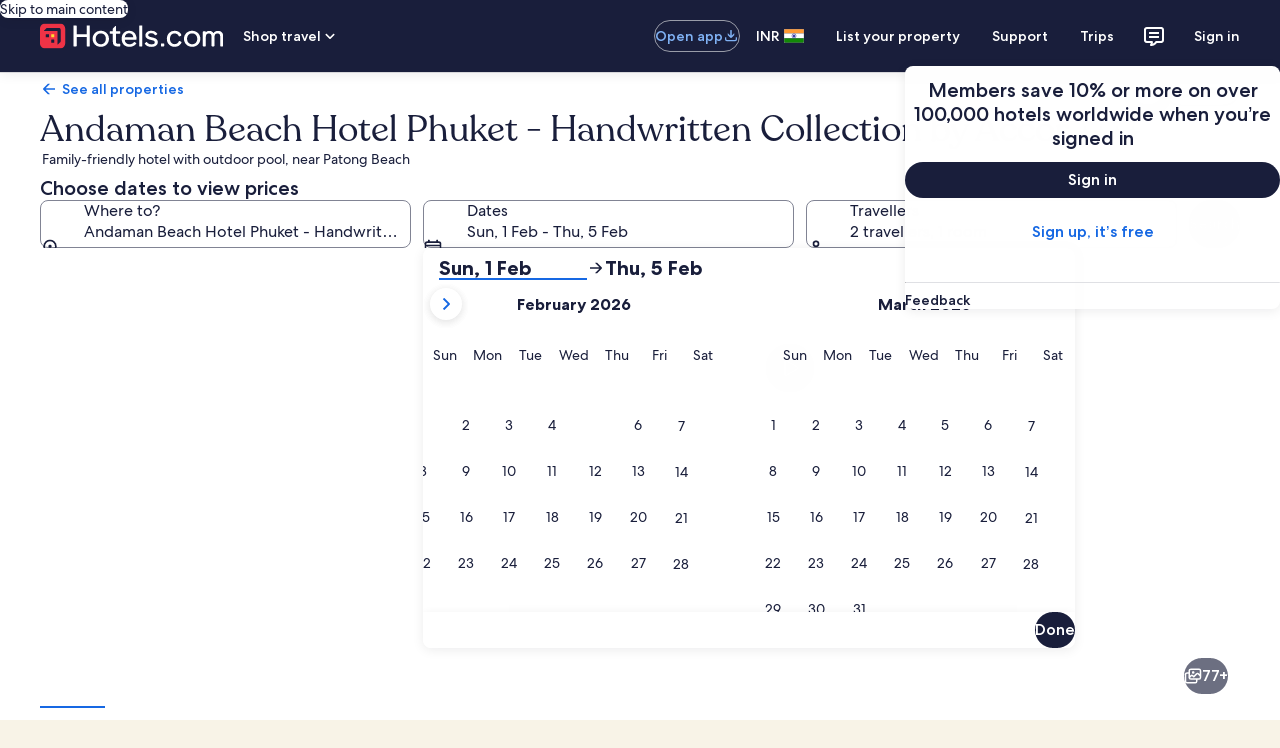

--- FILE ---
content_type: application/javascript
request_url: https://c.travel-assets.com/landing-pwa/property-whats-around-wrapper.f47f8c3af772f2813465.js
body_size: 3516
content:
/*@license For license information please refer to property-whats-around-wrapper.licenses.txt*/
(self.__LOADABLE_LOADED_CHUNKS__=self.__LOADABLE_LOADED_CHUNKS__||[]).push([[2718,4379],{7062:function(e,n,i){i.d(n,{BZ:function(){return q},Ri:function(){return P}});var a=i(96540),t=i(60992),l=i(66865),d=(i(1023),i(92416)),r=i(8983),m=i(23211),s=i(72195),o=i(87659),c=i(97833),g=i(785),u=i(2021),k=i(85911),v=i(22828),p=i(25859),y=i(53735),N=i(28667),S=i(68370),F=i(45514),b=i(6412),f=i(6057),L=i(69045),T=i(58994);const C=e=>{const n={};return e.filter(e=>{if("FragmentDefinition"!==e.kind)return!0;const i=e.name.value;return!n[i]&&(n[i]=!0,!0)})};var E=({headers:e,freezeLeading:n})=>a.createElement(o.c,null,a.createElement(c.k,null,e.map((e,i)=>{const t=a.createElement(s.N,{margin:{block:"two"}},a.createElement(k.D,{size:400,weight:"medium"},e));return a.createElement(g.U,{key:i,tag:"th",border:u.gk.horizontal,padding:u.Bc.standard,frozenColumn:n&&0===i?"leading":void 0,align:{horizontal:(l=i,0===l||1===l||2===l?"leading":"center")}},0===i?a.createElement(r.w,{columns:["200px"]},a.createElement(m.T,null,t)):t);var l})));function _(){const e=(0,v.iQ)();return{trackEvent:(0,a.useCallback)(n=>{try{const i=function(e){const{payload:n,eventName:i,eventVersion:a,__typename:t}=e;try{const e=JSON.parse(n);return Object.values(e.events[i]).find(e=>e.event_data.event.event_version===a).event_data}catch(l){return{event:{event_name:i,event_type:t,event_version:a}}}}(n);e(i)}catch(i){}},[e])}}E.displayName="LandingTableHeading";var h={kind:"Document",definitions:[{kind:"FragmentDefinition",name:{kind:"Name",value:"LandingAnalyticEventFragment"},typeCondition:{kind:"NamedType",name:{kind:"Name",value:"LandingAnalyticEvent"}},directives:[],selectionSet:{kind:"SelectionSet",selections:[{kind:"Field",name:{kind:"Name",value:"eventName"},arguments:[],directives:[]},{kind:"Field",name:{kind:"Name",value:"eventVersion"},arguments:[],directives:[]},{kind:"Field",name:{kind:"Name",value:"key"},arguments:[],directives:[]},{kind:"Field",name:{kind:"Name",value:"payload"},arguments:[],directives:[]}]}}],loc:{start:0,end:122,source:{body:"\n  fragment LandingAnalyticEventFragment on LandingAnalyticEvent {\n    eventName\n    eventVersion\n    key\n    payload\n  }\n",name:"GraphQL request",locationOffset:{line:1,column:1}}}},R=e=>{const{data:n}=e,{graphic:i}=n;return"Icon"===(null==i?void 0:i.__typename)?a.createElement(y.X,{justifyContent:"center",alignItems:"center"},a.createElement(N.C,{maxWidth:"8x"},a.createElement(p.LD,{name:i.token,theme:i.theme||"default",size:p.So.MEDIUM}))):null};R.fragment={kind:"Document",definitions:[{kind:"FragmentDefinition",name:{kind:"Name",value:"LandingTableCellGraphicFragment"},typeCondition:{kind:"NamedType",name:{kind:"Name",value:"LandingTableCellGraphic"}},directives:[],selectionSet:{kind:"SelectionSet",selections:[{kind:"Field",name:{kind:"Name",value:"__typename"},arguments:[],directives:[]},{kind:"Field",name:{kind:"Name",value:"graphic"},arguments:[],directives:[],selectionSet:{kind:"SelectionSet",selections:[{kind:"InlineFragment",typeCondition:{kind:"NamedType",name:{kind:"Name",value:"Icon"}},directives:[],selectionSet:{kind:"SelectionSet",selections:[{kind:"Field",name:{kind:"Name",value:"theme"},arguments:[],directives:[]},{kind:"Field",name:{kind:"Name",value:"token"},arguments:[],directives:[]}]}}]}}]}}],loc:{start:0,end:168,source:{body:"\n  fragment LandingTableCellGraphicFragment on LandingTableCellGraphic {\n    __typename\n    graphic {\n      ... on Icon {\n        theme\n        token\n      }\n    }\n  }\n",name:"GraphQL request",locationOffset:{line:1,column:1}}}},R.displayName="LandingTableCellGraphic";var D={FOUR_ONE:S.l.R4_1,FOUR_THREE:S.l.R4_3,ONE_ONE:S.l.R1_1,SIXTEEN_NINE:S.l.R16_9,THREE_FOUR:S.l.R3_4,THREE_TWO:S.l.R3_2,TWENTY_ONE_NINE:S.l.R21_9},I=e=>{const{data:n,className:i,defaultRatio:t="SIXTEEN_NINE"}=e,{aspectRatio:l,description:d,url:r}=n;return a.createElement(S.M,{className:i,ratio:D[null!=l?l:t],imageFit:"cover"},a.createElement(F.F,{placeholderImage:!0,alt:d,src:r}))};I.fragment={kind:"Document",definitions:[{kind:"FragmentDefinition",name:{kind:"Name",value:"ImageFragment"},typeCondition:{kind:"NamedType",name:{kind:"Name",value:"Image"}},directives:[],selectionSet:{kind:"SelectionSet",selections:[{kind:"Field",name:{kind:"Name",value:"aspectRatio"},arguments:[],directives:[]},{kind:"Field",name:{kind:"Name",value:"description"},arguments:[],directives:[]},{kind:"Field",name:{kind:"Name",value:"url"},arguments:[],directives:[]}]}}],loc:{start:0,end:81,source:{body:"\n  fragment ImageFragment on Image {\n    aspectRatio\n    description\n    url\n  }\n",name:"GraphQL request",locationOffset:{line:1,column:1}}}},I.displayName="Image";var x=e=>{const{data:n,underlineTitle:i}=e,{name:t,image:l}=n,d=(null==l?void 0:l.aspectRatio)?D[l.aspectRatio]:S.l.R4_3;return a.createElement(y.X,{alignItems:"center",space:"two"},a.createElement(N.C,{shrink:0,minWidth:"18x",maxWidth:"18x",alignSelf:"center"},a.createElement(S.M,{ratio:d},(null==l?void 0:l.url)?a.createElement(F.F,{src:l.url,alt:l.description||""}):a.createElement("span",null))),a.createElement(N.C,{grow:1,alignSelf:"center"},i?a.createElement("span",{style:{textDecoration:"underline"}},a.createElement(k.D,{weight:"regular",size:300},t)):a.createElement(k.D,{weight:"regular",size:300},t)))};x.fragment={kind:"Document",definitions:[{kind:"FragmentDefinition",name:{kind:"Name",value:"LandingTableCellImageAndNameFragment"},typeCondition:{kind:"NamedType",name:{kind:"Name",value:"LandingTableCellImageAndName"}},directives:[],selectionSet:{kind:"SelectionSet",selections:[{kind:"Field",name:{kind:"Name",value:"__typename"},arguments:[],directives:[]},{kind:"Field",name:{kind:"Name",value:"name"},arguments:[],directives:[]},{kind:"Field",name:{kind:"Name",value:"image"},arguments:[],directives:[],selectionSet:{kind:"SelectionSet",selections:[{kind:"InlineFragment",typeCondition:{kind:"NamedType",name:{kind:"Name",value:"Image"}},directives:[],selectionSet:{kind:"SelectionSet",selections:[{kind:"Field",name:{kind:"Name",value:"url"},arguments:[],directives:[]},{kind:"Field",name:{kind:"Name",value:"aspectRatio"},arguments:[],directives:[]},{kind:"Field",name:{kind:"Name",value:"description"},arguments:[],directives:[]}]}}]}}]}}],loc:{start:0,end:210,source:{body:"\n  fragment LandingTableCellImageAndNameFragment on LandingTableCellImageAndName {\n    __typename\n    name\n    image {\n      ... on Image {\n        url\n        aspectRatio\n        description\n      }\n    }\n  }\n",name:"GraphQL request",locationOffset:{line:1,column:1}}}},x.displayName="LandingTableCellImageAndName";var G=e=>{const{data:n}=e,{button:i,action:t}=n,{resource:l}=t;if(!i||"UISecondaryButton"!==i.__typename||!i.primary)return null;const d=i.primary,r=i.accessibility||d;return a.createElement(b.y,{tag:"a",size:f.V.MEDIUM,onClick:()=>{window.location.assign(null==l?void 0:l.value)},"aria-label":r,tabIndex:0},d)};G.fragment={kind:"Document",definitions:[{kind:"FragmentDefinition",name:{kind:"Name",value:"LandingTableCellLinkButtonFragment"},typeCondition:{kind:"NamedType",name:{kind:"Name",value:"LandingTableCellLinkButton"}},directives:[],selectionSet:{kind:"SelectionSet",selections:[{kind:"Field",name:{kind:"Name",value:"__typename"},arguments:[],directives:[]},{kind:"Field",name:{kind:"Name",value:"button"},arguments:[],directives:[],selectionSet:{kind:"SelectionSet",selections:[{kind:"InlineFragment",typeCondition:{kind:"NamedType",name:{kind:"Name",value:"UISecondaryButton"}},directives:[],selectionSet:{kind:"SelectionSet",selections:[{kind:"Field",name:{kind:"Name",value:"primary"},arguments:[],directives:[]},{kind:"Field",name:{kind:"Name",value:"accessibility"},arguments:[],directives:[]}]}}]}},{kind:"Field",name:{kind:"Name",value:"action"},arguments:[],directives:[],selectionSet:{kind:"SelectionSet",selections:[{kind:"Field",name:{kind:"Name",value:"resource"},arguments:[],directives:[],selectionSet:{kind:"SelectionSet",selections:[{kind:"Field",name:{kind:"Name",value:"value"},arguments:[],directives:[]}]}},{kind:"Field",name:{kind:"Name",value:"target"},arguments:[],directives:[]},{kind:"Field",name:{kind:"Name",value:"accessibility"},arguments:[],directives:[]}]}}]}}],loc:{start:0,end:287,source:{body:"\n  fragment LandingTableCellLinkButtonFragment on LandingTableCellLinkButton {\n    __typename\n    button {\n      ... on UISecondaryButton {\n        primary\n        accessibility\n      }\n    }\n    action {\n      resource {\n        value\n      }\n      target\n      accessibility\n    }\n  }\n",name:"GraphQL request",locationOffset:{line:1,column:1}}}},G.displayName="LandingTableCellLinkButton";var w=({data:e,index:n})=>{const{text:i}=e;return 0===n?a.createElement(g.U,{scope:"row",tag:"th"},a.createElement(k.D,{weight:"medium"},i.text)):a.createElement(g.U,null,i.text)};w.fragment={kind:"Document",definitions:[{kind:"FragmentDefinition",name:{kind:"Name",value:"LandingTableCellPlainTextFragment"},typeCondition:{kind:"NamedType",name:{kind:"Name",value:"LandingTableCellPlainText"}},directives:[],selectionSet:{kind:"SelectionSet",selections:[{kind:"Field",name:{kind:"Name",value:"text"},arguments:[],directives:[],selectionSet:{kind:"SelectionSet",selections:[{kind:"InlineFragment",typeCondition:{kind:"NamedType",name:{kind:"Name",value:"EGDSSpannableText"}},directives:[],selectionSet:{kind:"SelectionSet",selections:[{kind:"Field",name:{kind:"Name",value:"text"},arguments:[],directives:[]},{kind:"Field",name:{kind:"Name",value:"accessibility"},arguments:[],directives:[]}]}}]}}]}}],loc:{start:0,end:174,source:{body:"\n  fragment LandingTableCellPlainTextFragment on LandingTableCellPlainText {\n    text {\n      ... on EGDSSpannableText {\n        text\n        accessibility\n      }\n    }\n  }\n",name:"GraphQL request",locationOffset:{line:1,column:1}}}},w.displayName="LandingTableCellPlainText";var O=e=>{var n,i,t,l,d,r,m,s;const{data:o}=e,{guestRating:c}=o;if(!c||"LodgingCardRating"!==c.__typename)return null;const g=null==(n=c.badge)?void 0:n.text,u=null==(i=c.badge)?void 0:i.theme,v=c.phrases||[],p=null==(d=null==(l=null==(t=v[0])?void 0:t.phraseParts)?void 0:l.find(e=>"EGDSStylizedText"===e.__typename))?void 0:d.text,S=null==(s=null==(m=null==(r=v[1])?void 0:r.phraseParts)?void 0:m.find(e=>"EGDSStylizedText"===e.__typename))?void 0:s.text;if(!g)return null;const F=p?a.createElement(N.C,null,a.createElement(k.D,{size:200,weight:"medium"},p)):null,b=S?a.createElement(N.C,null,a.createElement(k.D,{size:100},S)):null;return a.createElement(y.X,{direction:"row",alignItems:"center",space:"two"},a.createElement(N.C,null,a.createElement(L.G,{text:g,theme:u||"standard",size:"small"})),a.createElement(N.C,null,a.createElement(y.X,{direction:"column",alignItems:"start",space:"half"},F,b)))};O.fragment={kind:"Document",definitions:[{kind:"FragmentDefinition",name:{kind:"Name",value:"LandingTableCellPropertyGuestRatingFragment"},typeCondition:{kind:"NamedType",name:{kind:"Name",value:"LandingTableCellPropertyGuestRating"}},directives:[],selectionSet:{kind:"SelectionSet",selections:[{kind:"Field",name:{kind:"Name",value:"__typename"},arguments:[],directives:[]},{kind:"Field",name:{kind:"Name",value:"guestRating"},arguments:[],directives:[],selectionSet:{kind:"SelectionSet",selections:[{kind:"Field",name:{kind:"Name",value:"__typename"},arguments:[],directives:[]},{kind:"InlineFragment",typeCondition:{kind:"NamedType",name:{kind:"Name",value:"LodgingCardRating"}},directives:[],selectionSet:{kind:"SelectionSet",selections:[{kind:"Field",name:{kind:"Name",value:"badge"},arguments:[],directives:[],selectionSet:{kind:"SelectionSet",selections:[{kind:"Field",name:{kind:"Name",value:"text"},arguments:[],directives:[]},{kind:"Field",name:{kind:"Name",value:"theme"},arguments:[],directives:[]}]}},{kind:"Field",name:{kind:"Name",value:"phrases"},arguments:[],directives:[],selectionSet:{kind:"SelectionSet",selections:[{kind:"InlineFragment",typeCondition:{kind:"NamedType",name:{kind:"Name",value:"LodgingCardPhrase"}},directives:[],selectionSet:{kind:"SelectionSet",selections:[{kind:"Field",name:{kind:"Name",value:"phraseParts"},arguments:[],directives:[],selectionSet:{kind:"SelectionSet",selections:[{kind:"InlineFragment",typeCondition:{kind:"NamedType",name:{kind:"Name",value:"EGDSStylizedText"}},directives:[],selectionSet:{kind:"SelectionSet",selections:[{kind:"Field",name:{kind:"Name",value:"text"},arguments:[],directives:[]}]}}]}},{kind:"Field",name:{kind:"Name",value:"accessibilityLabel"},arguments:[],directives:[]}]}}]}}]}}]}}]}}],loc:{start:0,end:480,source:{body:"\n  fragment LandingTableCellPropertyGuestRatingFragment on LandingTableCellPropertyGuestRating {\n    __typename\n    guestRating {\n      __typename\n      ... on LodgingCardRating {\n        badge {\n          text\n          theme\n        }\n        phrases {\n          ... on LodgingCardPhrase {\n            phraseParts {\n              ... on EGDSStylizedText {\n                text\n              }\n            }\n            accessibilityLabel\n          }\n        }\n      }\n    }\n  }\n",name:"GraphQL request",locationOffset:{line:1,column:1}}}},O.displayName="LandingTableCellPropertyGuestRating";var A=e=>{const{data:n}=e,{rating:i}=n;return i?a.createElement(y.X,{alignItems:"start"},a.createElement(T.v,{rating:i.rating.toString(),a11yText:i.accessibility||void 0})):null};A.fragment={kind:"Document",definitions:[{kind:"FragmentDefinition",name:{kind:"Name",value:"LandingTableCellRatingFragment"},typeCondition:{kind:"NamedType",name:{kind:"Name",value:"LandingTableCellRating"}},directives:[],selectionSet:{kind:"SelectionSet",selections:[{kind:"Field",name:{kind:"Name",value:"__typename"},arguments:[],directives:[]},{kind:"Field",name:{kind:"Name",value:"rating"},arguments:[],directives:[],selectionSet:{kind:"SelectionSet",selections:[{kind:"InlineFragment",typeCondition:{kind:"NamedType",name:{kind:"Name",value:"EGDSRating"}},directives:[],selectionSet:{kind:"SelectionSet",selections:[{kind:"Field",name:{kind:"Name",value:"rating"},arguments:[],directives:[]},{kind:"Field",name:{kind:"Name",value:"accessibility"},arguments:[],directives:[]}]}},{kind:"InlineFragment",typeCondition:{kind:"NamedType",name:{kind:"Name",value:"EGDSIconRating"}},directives:[],selectionSet:{kind:"SelectionSet",selections:[{kind:"Field",name:{kind:"Name",value:"rating"},arguments:[],directives:[]},{kind:"Field",name:{kind:"Name",value:"accessibility"},arguments:[],directives:[]}]}}]}}]}}],loc:{start:0,end:255,source:{body:"\n  fragment LandingTableCellRatingFragment on LandingTableCellRating {\n    __typename\n    rating {\n      ... on EGDSRating {\n        rating\n        accessibility\n      }\n      ... on EGDSIconRating {\n        rating\n        accessibility\n      }\n    }\n  }\n",name:"GraphQL request",locationOffset:{line:1,column:1}}}},A.displayName="LandingTableCellRating";var z={kind:"Document",definitions:C([{kind:"FragmentDefinition",name:{kind:"Name",value:"LandingTableCellContentFragment"},typeCondition:{kind:"NamedType",name:{kind:"Name",value:"LandingTableCellContent"}},directives:[],selectionSet:{kind:"SelectionSet",selections:[{kind:"Field",name:{kind:"Name",value:"__typename"},arguments:[],directives:[]},{kind:"FragmentSpread",name:{kind:"Name",value:"LandingTableCellImageAndNameFragment"},directives:[]},{kind:"FragmentSpread",name:{kind:"Name",value:"LandingTableCellRatingFragment"},directives:[]},{kind:"FragmentSpread",name:{kind:"Name",value:"LandingTableCellGraphicFragment"},directives:[]},{kind:"FragmentSpread",name:{kind:"Name",value:"LandingTableCellLinkButtonFragment"},directives:[]},{kind:"FragmentSpread",name:{kind:"Name",value:"LandingTableCellPropertyGuestRatingFragment"},directives:[]},{kind:"FragmentSpread",name:{kind:"Name",value:"LandingTableCellPlainTextFragment"},directives:[]}]}}].concat(x.fragment.definitions,A.fragment.definitions,R.fragment.definitions,G.fragment.definitions,O.fragment.definitions,w.fragment.definitions)),loc:{start:0,end:366,source:{body:"\n  fragment LandingTableCellContentFragment on LandingTableCellContent {\n    __typename\n    ...LandingTableCellImageAndNameFragment\n    ...LandingTableCellRatingFragment\n    ...LandingTableCellGraphicFragment\n    ...LandingTableCellLinkButtonFragment\n    ...LandingTableCellPropertyGuestRatingFragment\n    ...LandingTableCellPlainTextFragment\n  }\n\n  \n  \n  \n  \n  \n  \n".concat([x.fragment.loc.source.body,A.fragment.loc.source.body,R.fragment.loc.source.body,G.fragment.loc.source.body,O.fragment.loc.source.body,w.fragment.loc.source.body].join("\n")),name:"GraphQL request",locationOffset:{line:1,column:1}}}},P=e=>{const{data:n,underlineTitle:i,index:t}=e;switch(n.__typename){case"LandingTableCellImageAndName":return a.createElement(x,{data:n,underlineTitle:i});case"LandingTableCellRating":return a.createElement(A,{data:n});case"LandingTableCellGraphic":return a.createElement(R,{data:n});case"LandingTableCellLinkButton":return a.createElement(G,{data:n});case"LandingTableCellPropertyGuestRating":return a.createElement(O,{data:n});case"LandingTableCellPlainText":return a.createElement(w,{data:n,index:t});default:return null}};P.fragment=z,P.displayName="LandingTableCellContent";var B={kind:"Document",definitions:C([{kind:"FragmentDefinition",name:{kind:"Name",value:"LandingTableRowFragment"},typeCondition:{kind:"NamedType",name:{kind:"Name",value:"LandingRow"}},directives:[],selectionSet:{kind:"SelectionSet",selections:[{kind:"Field",name:{kind:"Name",value:"cells"},arguments:[],directives:[],selectionSet:{kind:"SelectionSet",selections:[{kind:"FragmentSpread",name:{kind:"Name",value:"LandingTableCellContentFragment"},directives:[]}]}},{kind:"Field",name:{kind:"Name",value:"accessibility"},arguments:[],directives:[]},{kind:"Field",name:{kind:"Name",value:"action"},arguments:[],directives:[],selectionSet:{kind:"SelectionSet",selections:[{kind:"Field",name:{kind:"Name",value:"resource"},arguments:[],directives:[],selectionSet:{kind:"SelectionSet",selections:[{kind:"Field",name:{kind:"Name",value:"value"},arguments:[],directives:[]}]}},{kind:"Field",name:{kind:"Name",value:"target"},arguments:[],directives:[]},{kind:"Field",name:{kind:"Name",value:"accessibility"},arguments:[],directives:[]},{kind:"Field",name:{kind:"Name",value:"analytics"},arguments:[],directives:[],selectionSet:{kind:"SelectionSet",selections:[{kind:"FragmentSpread",name:{kind:"Name",value:"LandingAnalyticEventFragment"},directives:[]}]}}]}}]}}].concat(P.fragment.definitions,h.definitions)),loc:{start:0,end:297,source:{body:"\n  fragment LandingTableRowFragment on LandingRow {\n    cells {\n      ...LandingTableCellContentFragment\n    }\n    accessibility\n    action {\n      resource {\n        value\n      }\n      target\n      accessibility\n      analytics {\n        ...LandingAnalyticEventFragment\n      }\n    }\n  }\n\n  \n  \n".concat([P.fragment.loc.source.body,h.loc.source.body].join("\n")),name:"GraphQL request",locationOffset:{line:1,column:1}}}},U=({data:e,freezeLeading:n})=>{const{cells:i,accessibility:t,action:l}=e,{resource:d,analytics:s}=l,{trackEvent:o}=_(),[k,v]=a.useState(!1);return a.createElement(c.k,{onClick:()=>{s&&o(s),(null==d?void 0:d.value)&&(window.location.href=d.value)},onMouseEnter:()=>v(!0),onMouseLeave:()=>v(!1),style:{cursor:(null==d?void 0:d.value)?"pointer":"default"},tabIndex:0,"aria-label":t||void 0},i.map((e,i)=>{const t=a.createElement(P,{data:e,underlineTitle:k});return a.createElement(g.U,{key:i,border:u.gk.horizontal,padding:u.Bc.standard,frozenColumn:n&&0===i?"leading":void 0,align:{horizontal:0===i?"leading":"center",vertical:"middle"}},0===i?a.createElement(r.w,{columns:["200px"]},a.createElement(m.T,null,t)):t)}))};U.fragment=B,U.displayName="LandingTableRowComponent";var Q={kind:"Document",definitions:C([{kind:"FragmentDefinition",name:{kind:"Name",value:"LandingTableFragment"},typeCondition:{kind:"NamedType",name:{kind:"Name",value:"LandingTable"}},directives:[],selectionSet:{kind:"SelectionSet",selections:[{kind:"Field",name:{kind:"Name",value:"headers"},arguments:[],directives:[]},{kind:"Field",name:{kind:"Name",value:"rows"},arguments:[],directives:[],selectionSet:{kind:"SelectionSet",selections:[{kind:"FragmentSpread",name:{kind:"Name",value:"LandingTableRowFragment"},directives:[]}]}}]}}].concat(U.fragment.definitions)),loc:{start:0,end:121,source:{body:"\n  fragment LandingTableFragment on LandingTable {\n    headers\n    rows {\n      ...LandingTableRowFragment\n    }\n  }\n\n  \n".concat([U.fragment.loc.source.body].join("\n")),name:"GraphQL request",locationOffset:{line:1,column:1}}}},q=({data:e,accessibility:n})=>{const{headers:i,rows:r}=e,m=(0,d.s5)({[d.OB.SMALL]:!0,[d.OB.MEDIUM]:!0,[d.OB.LARGE]:!1,[d.OB.EXTRA_LARGE]:!1});return a.createElement(t.yg,{overflow:!0,frozenColumn:m?"leading":void 0,summary:n},a.createElement(E,{headers:i,freezeLeading:m}),a.createElement(l.u,null,r.map((e,n)=>a.createElement(U,{key:n,data:e,freezeLeading:m}))))};q.fragment=Q,q.displayName="LandingTableComponent"}}]);
//# sourceMappingURL=https://bernie-assets.s3.us-west-2.amazonaws.com/landing-pwa/property-whats-around-wrapper.f47f8c3af772f2813465.js.map